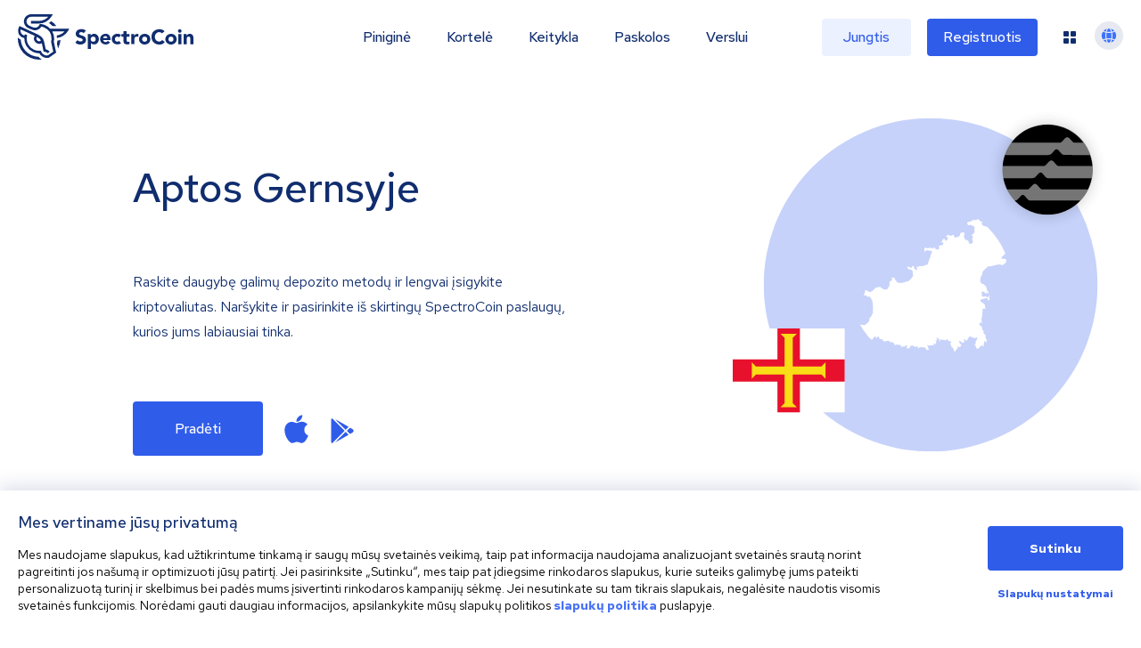

--- FILE ---
content_type: image/svg+xml
request_url: https://spectrocoin.com/assets/images/countries/gg.svg
body_size: 3035
content:
<?xml version="1.0" standalone="no"?>
<!DOCTYPE svg PUBLIC "-//W3C//DTD SVG 20010904//EN"
 "http://www.w3.org/TR/2001/REC-SVG-20010904/DTD/svg10.dtd">
<svg version="1.0" xmlns="http://www.w3.org/2000/svg"
 width="1024.000000pt" height="1024.000000pt" viewBox="0 0 1024.000000 1024.000000"
 preserveAspectRatio="xMidYMid meet">
<metadata>
Created by potrace 1.10, written by Peter Selinger 2001-2011
</metadata>
<g transform="translate(0.000000,1024.000000) scale(0.100000,-0.100000)"
fill="#ffffff" stroke="none">
<path d="M9206 9344 c-27 -15 -28 -18 -22 -67 13 -99 13 -100 -16 -115 -21 -9
-28 -21 -28 -40 0 -15 -6 -37 -14 -48 -8 -11 -20 -57 -27 -102 -15 -96 -34
-123 -73 -102 -28 15 -46 5 -91 -49 l-29 -33 -140 7 c-76 4 -156 13 -177 20
-20 8 -58 17 -84 21 -38 5 -58 17 -106 61 -76 71 -79 98 -14 155 27 24 58 66
80 111 20 39 44 81 54 92 10 11 22 30 26 43 5 18 3 22 -18 22 -13 0 -34 -12
-48 -26 -13 -14 -44 -37 -69 -50 -25 -13 -63 -37 -85 -53 -22 -16 -50 -32 -62
-36 -19 -5 -23 -2 -23 15 0 36 -36 76 -84 94 l-45 17 -45 -30 c-65 -45 -119
-54 -208 -36 -40 9 -81 18 -90 21 -16 5 -18 -2 -18 -45 l0 -49 -67 -7 c-42 -3
-104 -20 -160 -42 -89 -35 -93 -37 -93 -67 0 -17 -3 -41 -6 -53 -5 -18 -2 -23
13 -23 24 0 43 -19 43 -42 0 -17 8 -18 115 -11 l116 6 32 -31 c18 -18 57 -40
87 -50 l55 -19 3 -48 c2 -26 -2 -60 -7 -74 -8 -19 -7 -48 3 -108 l15 -83 -31
-65 c-20 -43 -40 -70 -57 -80 -15 -7 -33 -21 -40 -29 -8 -9 -24 -16 -37 -16
-22 0 -24 -4 -24 -46 0 -46 0 -46 23 -30 55 39 54 40 50 -22 -2 -31 -13 -96
-24 -143 -25 -111 -24 -123 6 -143 43 -28 46 -47 18 -108 -32 -72 -68 -90
-167 -86 l-68 3 -19 75 c-24 96 -66 139 -155 158 l-59 12 -54 96 -54 97 17 46
c10 25 20 80 23 123 l6 76 -31 16 c-26 14 -42 14 -112 4 -70 -10 -84 -15 -105
-40 -20 -23 -25 -41 -25 -82 0 -49 -3 -55 -47 -98 -44 -43 -57 -49 -166 -78
-66 -17 -125 -29 -133 -26 -8 3 -14 20 -14 42 0 23 -10 53 -27 80 -24 38 -33
44 -63 44 -24 0 -51 -11 -86 -35 l-52 -36 -37 26 c-21 14 -43 25 -50 25 -7 0
-18 7 -25 15 -14 17 -56 20 -65 5 -4 -6 -33 -24 -66 -40 -32 -17 -59 -34 -59
-38 0 -18 48 -52 72 -52 30 0 38 -15 38 -76 0 -59 -33 -109 -91 -139 -57 -30
-76 -20 -87 45 -7 39 -11 45 -40 54 -31 9 -36 6 -76 -33 -34 -34 -42 -47 -38
-70 3 -26 -2 -32 -42 -56 -26 -15 -45 -32 -43 -39 2 -6 25 -13 52 -16 37 -4
52 -11 68 -32 20 -27 20 -28 2 -88 l-18 -60 -72 0 c-60 0 -76 -4 -105 -25 -18
-13 -48 -29 -67 -36 -39 -12 -42 -31 -9 -48 46 -25 48 -51 8 -115 l-37 -59
-65 6 c-84 7 -92 11 -115 53 -11 20 -35 47 -55 60 l-35 25 -25 -29 c-14 -16
-30 -37 -35 -47 -10 -16 -14 -15 -61 14 -47 29 -58 31 -140 31 -58 -1 -98 -6
-114 -15 -14 -8 -44 -14 -67 -15 -35 0 -45 5 -63 29 -18 27 -23 29 -50 20 -48
-17 -73 -132 -54 -249 l6 -36 57 59 57 59 53 -11 c28 -6 75 -11 104 -11 29 0
82 -7 119 -16 60 -15 68 -19 73 -45 10 -46 -5 -108 -35 -142 -20 -24 -29 -47
-33 -92 -8 -74 -55 -220 -83 -260 -12 -17 -37 -86 -57 -155 -19 -69 -40 -137
-45 -151 -11 -29 -55 -49 -105 -49 -16 0 -69 -18 -118 -40 -87 -39 -91 -40
-203 -40 -66 0 -117 4 -121 10 -12 20 -23 9 -30 -30 -4 -22 -11 -42 -16 -45
-4 -3 -30 6 -56 20 -26 14 -56 25 -66 25 -16 0 -16 -2 -3 -28 8 -16 22 -34 30
-41 11 -9 16 -31 16 -70 0 -52 -3 -58 -28 -73 -39 -23 -68 -13 -96 34 -13 21
-38 49 -56 62 -33 22 -34 24 -31 85 l2 63 -43 -7 c-63 -11 -75 -20 -82 -64
l-6 -41 -63 7 c-47 4 -71 13 -99 35 -31 25 -42 28 -77 22 -23 -4 -44 -11 -47
-16 -12 -19 8 -61 49 -102 40 -39 50 -44 122 -55 147 -24 183 -80 187 -288 l3
-128 -37 -66 c-40 -70 -148 -181 -231 -236 -33 -21 -79 -39 -145 -54 -53 -12
-113 -30 -133 -40 -48 -24 -143 -39 -251 -39 -92 0 -153 17 -223 62 -31 20
-35 28 -35 65 0 40 -2 43 -46 62 l-46 21 4 47 3 47 -62 15 c-34 9 -65 19 -69
24 -4 4 -19 7 -33 7 l-26 0 3 -87 4 -88 -67 -39 c-88 -51 -110 -92 -95 -173
17 -95 14 -109 -55 -228 -64 -109 -67 -113 -122 -137 -52 -23 -61 -24 -122
-13 -81 14 -177 63 -248 128 l-53 49 -55 -21 c-34 -13 -79 -21 -117 -21 -53 0
-66 -4 -107 -34 -25 -19 -64 -58 -86 -87 -54 -69 -188 -169 -229 -169 -17 0
-47 -3 -66 -6 -31 -5 -37 -3 -47 19 -8 17 -27 30 -61 41 -27 9 -60 28 -72 41
-36 39 -105 32 -94 -9 3 -13 -4 -63 -16 -113 -16 -71 -27 -96 -51 -118 -16
-16 -29 -37 -29 -46 0 -16 12 -19 93 -21 90 -3 92 -4 95 -28 2 -14 12 -34 23
-46 17 -18 28 -20 104 -16 68 4 85 2 85 -9 0 -8 9 -20 21 -27 11 -7 47 -68 79
-135 l58 -122 21 -203 c18 -172 20 -214 10 -285 -8 -55 -8 -102 -2 -142 8 -54
6 -66 -18 -125 -70 -172 -95 -214 -147 -253 l-50 -38 -4 -87 c-3 -83 -5 -90
-45 -148 -56 -81 -127 -144 -218 -190 l-74 -39 -52 18 c-38 14 -65 17 -112 12
-34 -4 -72 -3 -84 2 -13 5 -37 38 -60 83 -32 63 -43 76 -68 81 -37 7 -65 -14
-65 -49 0 -24 -2 -25 -52 -18 -29 3 -72 6 -95 6 -41 0 -44 2 -68 51 -17 32
-24 58 -19 71 7 24 -1 20 -62 -29 -30 -24 -51 -33 -78 -33 -41 0 -41 -1 -21
-39 14 -27 12 -33 -30 -121 -52 -105 -66 -180 -43 -226 22 -42 29 -104 17
-147 -12 -45 3 -79 65 -141 23 -24 55 -68 71 -99 27 -51 31 -54 53 -46 14 5
26 8 27 7 1 -2 12 -20 24 -40 20 -33 25 -37 53 -31 35 7 58 -14 58 -53 0 -12
21 -64 46 -115 43 -87 47 -92 60 -74 8 11 16 29 18 40 15 80 22 98 43 106 18
7 26 2 43 -27 12 -18 27 -34 33 -34 6 0 3 -6 -7 -13 -18 -13 -17 -15 2 -54 12
-22 32 -47 46 -57 26 -16 26 -16 26 14 0 18 6 33 15 36 24 10 71 -15 84 -43
12 -26 12 -26 27 -5 8 11 30 26 49 32 19 6 37 20 40 31 10 30 68 26 83 -5 8
-18 26 -29 67 -40 70 -21 114 -10 181 46 82 67 104 70 134 13 20 -37 58 -30
87 15 12 19 48 65 80 103 49 57 62 67 90 67 31 0 33 -2 33 -37 0 -55 12 -70
47 -57 21 7 30 19 37 47 9 35 12 37 48 37 55 0 98 -47 98 -107 0 -40 2 -43 38
-52 20 -6 53 -11 73 -11 20 0 51 -3 68 -6 29 -6 31 -9 31 -51 0 -44 1 -45 29
-41 23 3 32 -1 46 -24 18 -31 29 -34 65 -13 14 8 43 15 65 15 22 0 51 7 65 15
42 24 92 18 138 -15 23 -17 42 -34 42 -40 0 -5 14 -17 32 -26 27 -14 39 -15
83 -4 44 11 56 10 81 -3 42 -22 54 -38 62 -88 7 -41 11 -46 67 -76 71 -38 79
-40 65 -12 -22 40 -6 49 46 30 37 -14 55 -16 83 -9 69 19 170 -35 212 -115
l20 -38 32 18 c21 13 34 29 37 48 l5 30 24 -35 c14 -19 26 -37 29 -40 2 -3 9
3 16 13 21 28 123 77 160 77 49 0 56 -27 17 -62 -22 -20 -31 -37 -31 -58 0
-27 6 -34 42 -50 24 -11 62 -20 85 -20 38 0 45 4 82 52 29 35 38 55 31 62 -16
16 -12 24 18 39 45 24 100 29 158 16 52 -12 67 -23 99 -72 9 -14 19 -12 80 18
59 29 73 33 93 23 15 -8 22 -21 23 -42 0 -17 6 -46 13 -65 l12 -34 20 27 c15
21 32 28 83 37 35 5 73 15 84 21 26 14 80 4 116 -21 28 -20 28 -20 46 -1 30
33 59 25 102 -27 21 -27 44 -60 50 -74 7 -16 30 -35 57 -49 40 -19 50 -20 83
-10 57 18 60 26 27 61 -24 25 -29 39 -29 80 0 38 -5 54 -19 65 -14 10 -20 27
-21 64 l-2 50 34 -21 c29 -18 43 -21 91 -14 31 4 102 10 157 15 55 4 110 11
123 15 l22 7 -25 34 -25 33 26 20 26 20 33 -34 c34 -37 55 -45 55 -21 0 7 9
35 21 61 l21 47 -21 22 c-22 23 -27 61 -11 86 6 10 21 14 46 11 l36 -3 -7 44
c-4 23 -15 62 -26 86 l-18 43 22 8 c22 8 32 2 133 -82 30 -26 33 -34 36 -90 2
-49 6 -62 21 -65 15 -3 17 5 17 57 0 42 4 61 13 61 75 -1 255 -23 283 -35 45
-19 82 -11 114 25 32 36 61 44 86 25 19 -15 19 -15 -1 -30 -19 -15 -19 -16 5
-32 14 -10 36 -28 49 -41 17 -17 27 -20 34 -13 29 29 91 1 112 -51 15 -38 15
-39 -11 -61 l-26 -22 21 -84 c26 -103 57 -162 96 -180 49 -23 64 -41 71 -88 3
-24 17 -57 30 -73 18 -20 24 -40 24 -74 0 -25 2 -46 4 -46 27 0 55 24 61 52 5
21 24 47 51 71 24 21 44 45 44 52 0 7 16 25 36 40 34 26 35 27 19 52 -16 23
-16 28 0 69 18 48 30 50 40 4 7 -33 9 -35 46 -43 21 -5 28 -2 38 19 11 25 12
25 36 10 25 -16 25 -16 31 23 5 30 12 41 27 43 38 6 29 28 -37 96 -54 56 -67
77 -76 118 -20 92 24 139 69 75 12 -16 37 -39 56 -51 19 -11 37 -30 40 -40 4
-14 15 -20 36 -20 24 0 32 6 40 30 15 40 39 39 39 -1 0 -27 2 -30 15 -19 19
16 20 104 1 157 -9 26 -11 45 -4 56 13 25 55 21 69 -5 21 -41 70 -98 84 -98 7
0 16 13 20 30 3 16 23 46 44 67 24 24 41 52 45 75 6 30 12 39 41 48 19 6 46
25 60 42 25 30 28 30 65 19 22 -6 46 -21 55 -33 12 -18 23 -22 56 -19 35 2 46
-2 75 -30 28 -27 38 -31 65 -25 17 3 37 13 43 22 8 10 34 18 74 21 l63 6 -7
-29 c-16 -68 -49 -139 -79 -173 -30 -33 -32 -40 -28 -87 6 -61 -18 -145 -54
-188 -23 -27 -23 -29 -7 -47 14 -15 25 -18 52 -13 34 7 35 6 30 -22 -3 -16 -8
-37 -13 -46 -5 -13 0 -21 18 -29 19 -9 27 -22 32 -51 6 -31 10 -38 23 -33 10
4 40 11 67 17 45 9 52 14 69 50 16 33 22 39 43 35 18 -3 23 -1 19 9 -3 8 -8
20 -11 26 -4 12 91 78 113 78 5 0 23 -15 40 -34 17 -19 44 -42 61 -50 l31 -17
0 56 c0 31 -5 65 -10 76 -8 14 -6 27 6 51 10 19 19 66 22 111 4 74 6 78 26 72
11 -3 36 -8 53 -12 21 -4 35 -13 39 -27 3 -11 12 -28 19 -36 7 -8 15 -24 18
-35 2 -11 5 4 6 33 1 32 -5 62 -14 76 -14 21 -13 26 10 61 25 36 25 38 8 59
-10 11 -31 33 -48 47 -30 27 -30 28 -27 119 3 107 -3 121 -74 172 -25 18 -55
50 -65 70 l-19 38 34 38 c32 35 34 40 19 54 -12 12 -22 14 -40 7 -34 -13 -43
-4 -43 42 0 22 -6 50 -14 62 -8 12 -18 53 -21 90 l-7 68 -45 21 c-25 12 -60
36 -79 53 -46 43 -47 94 -4 153 17 23 32 42 34 42 2 0 24 -11 49 -25 l45 -26
-4 43 c-3 24 -10 66 -16 95 -15 71 -4 198 24 270 20 51 23 82 28 270 3 116 7
213 10 215 20 16 96 29 148 26 34 -1 62 0 62 4 0 4 -14 23 -31 43 -30 34 -31
39 -26 93 5 48 3 64 -14 92 -34 57 -80 99 -154 142 -108 63 -115 71 -115 140
0 46 3 58 16 58 8 0 79 18 156 41 179 51 231 58 258 34 11 -10 27 -42 36 -72
8 -29 17 -53 18 -53 1 0 24 7 50 16 41 14 47 20 42 38 -3 11 -13 51 -23 88
l-17 68 44 45 c29 29 41 48 34 55 -6 6 -30 -9 -69 -44 -33 -29 -75 -61 -94
-71 l-34 -17 -31 35 c-50 57 -68 62 -126 32 -41 -21 -51 -23 -56 -11 -4 10
-14 12 -42 5 -20 -5 -40 -9 -44 -9 -4 0 -16 21 -27 46 -19 41 -19 48 -6 74 13
25 13 33 -1 66 -19 47 -14 117 11 144 23 25 32 25 40 0 5 -16 15 -20 54 -20
47 0 48 -1 95 -65 43 -59 86 -98 86 -78 0 4 -7 33 -15 63 -8 30 -15 56 -15 58
0 1 5 2 12 2 7 0 34 -21 60 -46 45 -45 48 -47 77 -34 17 7 31 17 31 23 0 5
-25 46 -55 91 -45 67 -58 98 -79 181 -14 56 -35 122 -46 148 -19 43 -24 47
-55 47 -30 0 -35 3 -35 23 0 13 -14 36 -31 53 -25 24 -39 29 -78 29 -46 0 -49
2 -104 65 l-57 65 1 80 c0 136 19 213 73 299 37 59 50 92 58 144 21 131 23
136 112 226 46 46 92 87 104 90 11 4 32 24 47 46 15 22 44 52 64 67 32 25 46
29 141 34 58 3 119 11 135 17 17 6 84 23 150 38 66 14 144 34 173 45 69 24
139 24 237 -1 43 -11 95 -20 116 -20 32 0 39 4 51 30 7 17 22 33 33 36 94 26
117 62 159 245 5 23 1 28 -27 40 -17 7 -44 21 -59 31 -20 14 -45 18 -116 18
l-90 0 -3 38 c-6 53 0 82 16 82 8 0 21 15 30 33 10 22 27 37 50 46 39 14 75
54 75 83 0 12 12 24 33 33 17 7 43 25 56 39 22 23 23 31 18 93 -4 36 -11 71
-17 77 -21 21 -10 58 27 92 32 30 37 40 34 72 -1 20 -8 46 -15 57 -11 17 -36
101 -36 120 0 3 30 2 67 -1 54 -6 71 -12 90 -33 12 -14 23 -38 23 -53 0 -33
25 -38 35 -7 7 20 9 20 44 -14 44 -42 75 -55 67 -29 -2 9 -8 28 -11 42 -4 14
-17 35 -28 47 -20 22 -20 27 -8 133 14 126 30 191 61 255 14 28 20 56 17 73
-26 140 -26 144 -11 180 19 46 11 84 -27 127 -16 18 -36 52 -44 75 -13 37 -13
46 1 78 l15 37 -35 30 c-63 54 -69 118 -20 196 l24 39 -34 68 c-44 87 -60 146
-47 170 8 15 5 24 -17 45 -24 23 -29 24 -46 11 -34 -24 -70 -18 -90 18 l-19
31 -16 -41 c-20 -50 -46 -71 -88 -72 -25 0 -36 -7 -50 -30 -15 -25 -23 -30
-58 -30 -22 0 -54 8 -70 18 -34 21 -112 47 -167 57 -36 6 -38 8 -38 44 0 27
-7 44 -25 61 -14 13 -25 28 -25 33 0 5 -9 22 -20 38 -20 26 -20 30 -5 53 16
24 15 25 -22 50 -43 30 -57 31 -97 10z"/>
</g>
</svg>


--- FILE ---
content_type: image/svg+xml
request_url: https://spectrocoin.com/_next/static/media/loans_1.85b8f598.svg
body_size: 2034
content:
<svg xmlns="http://www.w3.org/2000/svg" xmlns:xlink="http://www.w3.org/1999/xlink" width="435" height="527" viewBox="0 0 435 527">
  <defs>
    <filter id="Rectangle_5007" x="0" y="0" width="435" height="527" filterUnits="userSpaceOnUse">
      <feOffset dy="20" input="SourceAlpha"/>
      <feGaussianBlur stdDeviation="25" result="blur"/>
      <feFlood flood-opacity="0.102"/>
      <feComposite operator="in" in2="blur"/>
      <feComposite in="SourceGraphic"/>
    </filter>
  </defs>
  <g id="loans2" transform="translate(29.026 -24.54)">
    <g id="Group_12521" data-name="Group 12521">
      <g id="Rectangle_3657-2" data-name="Rectangle 3657-2">
        <g transform="matrix(1, 0, 0, 1, -29.03, 24.54)" filter="url(#Rectangle_5007)">
          <rect id="Rectangle_5007-2" data-name="Rectangle 5007" width="285" height="377" rx="10" transform="translate(75 55)" fill="#fff"/>
        </g>
      </g>
    </g>
    <g id="Your_loans" data-name="Your loans" style="isolation: isolate">
      <g id="Group_12522" data-name="Group 12522" style="isolation: isolate">
        <path id="Path_22807" data-name="Path 22807" d="M79.936,131.544v-3.71l-3.976-6.09h2.772l2.478,4.018,2.506-4.018h2.618l-3.99,6.076v3.724Z"/>
        <path id="Path_22808" data-name="Path 22808" d="M85.061,127.946a3.793,3.793,0,0,1,.287-1.484,3.562,3.562,0,0,1,.791-1.183,3.723,3.723,0,0,1,1.2-.784,3.865,3.865,0,0,1,1.492-.287,3.921,3.921,0,0,1,1.5.287,3.7,3.7,0,0,1,1.2.784,3.577,3.577,0,0,1,.791,1.183,3.793,3.793,0,0,1,.287,1.484,3.743,3.743,0,0,1-.293,1.484,3.61,3.61,0,0,1-2,1.966,4,4,0,0,1-2.982,0,3.606,3.606,0,0,1-1.987-1.98A3.756,3.756,0,0,1,85.061,127.946Zm3.766,1.82a1.422,1.422,0,0,0,1.127-.511,1.933,1.933,0,0,0,.441-1.309,1.986,1.986,0,0,0-.441-1.323,1.4,1.4,0,0,0-1.127-.525,1.382,1.382,0,0,0-1.12.525,2,2,0,0,0-.435,1.323,1.949,1.949,0,0,0,.435,1.309A1.4,1.4,0,0,0,88.827,129.766Z"/>
        <path id="Path_22809" data-name="Path 22809" d="M96.26,124.32v4.214a1.412,1.412,0,0,0,.329.973,1.113,1.113,0,0,0,.875.371,1.482,1.482,0,0,0,.665-.148,1.528,1.528,0,0,0,.539-.454V124.32h2.268v7.224H98.668v-1.176a2.97,2.97,0,0,1-1,.959,2.556,2.556,0,0,1-1.281.329,2.294,2.294,0,0,1-1.722-.693,2.438,2.438,0,0,1-.672-1.771V124.32Z"/>
        <path id="Path_22810" data-name="Path 22810" d="M102.7,131.544V124.32h2.268v1.638a3.51,3.51,0,0,1,.833-1.337,1.619,1.619,0,0,1,1.127-.441,2.491,2.491,0,0,1,.392.049,1.883,1.883,0,0,1,.364.133v1.946a2.447,2.447,0,0,0-.49-.162,2.608,2.608,0,0,0-.574-.062,1.919,1.919,0,0,0-.945.245,1.976,1.976,0,0,0-.707.65v4.565Z"/>
        <path id="Path_22811" data-name="Path 22811" d="M114.166,121.184v10.36H111.9v-10.01Z"/>
        <path id="Path_22812" data-name="Path 22812" d="M115.608,127.946a3.811,3.811,0,0,1,.287-1.484,3.577,3.577,0,0,1,.791-1.183,3.717,3.717,0,0,1,1.2-.784,3.864,3.864,0,0,1,1.491-.287,3.918,3.918,0,0,1,1.5.287,3.705,3.705,0,0,1,1.2.784,3.593,3.593,0,0,1,.791,1.183,3.811,3.811,0,0,1,.287,1.484,3.726,3.726,0,0,1-.294,1.484,3.613,3.613,0,0,1-2,1.966,4,4,0,0,1-2.982,0,3.607,3.607,0,0,1-1.2-.791,3.645,3.645,0,0,1-.791-1.189A3.774,3.774,0,0,1,115.608,127.946Zm3.766,1.82a1.422,1.422,0,0,0,1.127-.511,1.933,1.933,0,0,0,.441-1.309,1.986,1.986,0,0,0-.441-1.323,1.4,1.4,0,0,0-1.127-.525,1.384,1.384,0,0,0-1.12.525,2,2,0,0,0-.434,1.323,1.949,1.949,0,0,0,.434,1.309A1.4,1.4,0,0,0,119.374,129.766Z"/>
        <path id="Path_22813" data-name="Path 22813" d="M126.821,131.656a2.632,2.632,0,0,1-1.792-.609,1.99,1.99,0,0,1-.7-1.575,1.819,1.819,0,0,1,.742-1.547,3.411,3.411,0,0,1,2.072-.553,4.227,4.227,0,0,1,.8.077,5.193,5.193,0,0,1,.882.259v-.588a.916.916,0,0,0-.357-.784,1.787,1.787,0,0,0-1.071-.266,3.925,3.925,0,0,0-.9.118,7.49,7.49,0,0,0-1.127.386l-.784-1.582a9.818,9.818,0,0,1,1.7-.588,6.913,6.913,0,0,1,1.617-.2,3.471,3.471,0,0,1,2.331.714,2.494,2.494,0,0,1,.833,2v4.62h-2.24v-.63a3.274,3.274,0,0,1-.952.566A2.989,2.989,0,0,1,126.821,131.656Zm-.406-2.226a.6.6,0,0,0,.294.539,1.494,1.494,0,0,0,.812.189,2.522,2.522,0,0,0,.679-.091,2.381,2.381,0,0,0,.623-.273v-.924q-.308-.07-.623-.112a4.551,4.551,0,0,0-.623-.042,1.682,1.682,0,0,0-.861.181A.589.589,0,0,0,126.415,129.43Z"/>
        <path id="Path_22814" data-name="Path 22814" d="M132.771,131.544V124.32h2.268V125.5a2.97,2.97,0,0,1,1-.959,2.546,2.546,0,0,1,1.281-.329,2.29,2.29,0,0,1,1.722.693,2.438,2.438,0,0,1,.672,1.771v4.872h-2.268V127.33a1.414,1.414,0,0,0-.329-.973,1.109,1.109,0,0,0-.875-.371,1.5,1.5,0,0,0-.665.147,1.531,1.531,0,0,0-.539.455v4.956Z"/>
        <path id="Path_22815" data-name="Path 22815" d="M140.835,130.8l.995-1.512a7.878,7.878,0,0,0,1.288.567,3.478,3.478,0,0,0,1.035.161,1.523,1.523,0,0,0,.757-.161.482.482,0,0,0,.279-.427.4.4,0,0,0-.161-.336,1.127,1.127,0,0,0-.51-.182l-1.387-.252a2.993,2.993,0,0,1-1.589-.728A1.846,1.846,0,0,1,141,126.56a2.08,2.08,0,0,1,.806-1.736,3.51,3.51,0,0,1,2.218-.63,5.467,5.467,0,0,1,1.5.21,6.258,6.258,0,0,1,1.442.616l-1.035,1.442a5.322,5.322,0,0,0-1.057-.462,3.5,3.5,0,0,0-1.016-.154,1.284,1.284,0,0,0-.636.133.408.408,0,0,0-.231.371.383.383,0,0,0,.16.336,1.545,1.545,0,0,0,.581.182l1.358.252a3.1,3.1,0,0,1,1.624.734,1.756,1.756,0,0,1,.547,1.352,2.135,2.135,0,0,1-.232.987,2.315,2.315,0,0,1-.651.784,3.235,3.235,0,0,1-.993.518,3.922,3.922,0,0,1-1.233.189,7.229,7.229,0,0,1-1.834-.224A4.67,4.67,0,0,1,140.835,130.8Z"/>
      </g>
    </g>
    <g id="Rectangle_3872" data-name="Rectangle 3872">
      <path id="Path_22816" data-name="Path 22816" d="M78.974,155.544h252v40h-252a3,3,0,0,1-3-3v-34A3,3,0,0,1,78.974,155.544Z" fill="#f8f8fa"/>
    </g>
    <g id="Rectangle_3873" data-name="Rectangle 3873">
      <path id="Path_22817" data-name="Path 22817" d="M78.974,384.544h252v40h-252a3,3,0,0,1-3-3v-34A3,3,0,0,1,78.974,384.544Z" fill="#f8f8fa"/>
    </g>
    <g id="Rectangle_3717" data-name="Rectangle 3717" opacity="0.2" style="isolation: isolate">
      <rect id="Rectangle_5008" data-name="Rectangle 5008" width="20" height="9" rx="3" transform="translate(270.974 262.544)" fill="#121b45"/>
    </g>
    <g id="Rectangle_3875" data-name="Rectangle 3875" opacity="0.2" style="isolation: isolate">
      <rect id="Rectangle_5009" data-name="Rectangle 5009" width="40" height="9" rx="3" transform="translate(180.974 262.544)" fill="#121b45"/>
    </g>
    <g id="Rectangle_3879" data-name="Rectangle 3879" opacity="0.2" style="isolation: isolate">
      <rect id="Rectangle_5010" data-name="Rectangle 5010" width="30" height="9" rx="3" transform="translate(105.974 262.544)" fill="#121b45"/>
    </g>
    <g id="Rectangle_3883" data-name="Rectangle 3883" opacity="0.5" style="isolation: isolate">
      <path id="Path_22818" data-name="Path 22818" d="M90.474,262.544h0a4.5,4.5,0,0,1,4.5,4.5h0a4.5,4.5,0,0,1-4.5,4.5h0a4.5,4.5,0,0,1-4.5-4.5h0A4.5,4.5,0,0,1,90.474,262.544Z" fill="#9d72d3"/>
    </g>
    <g id="Rectangle_3887" data-name="Rectangle 3887" opacity="0.5" style="isolation: isolate">
      <rect id="Rectangle_5011" data-name="Rectangle 5011" width="30" height="10" rx="3" transform="translate(105.974 170.544)" fill="#121b45"/>
    </g>
    <g id="Rectangle_3888" data-name="Rectangle 3888" opacity="0.5" style="isolation: isolate">
      <rect id="Rectangle_5012" data-name="Rectangle 5012" width="50" height="10" rx="3" transform="translate(175.974 170.544)" fill="#121b45"/>
    </g>
    <g id="Rectangle_3890" data-name="Rectangle 3890" opacity="0.5" style="isolation: isolate">
      <rect id="Rectangle_5013" data-name="Rectangle 5013" width="50" height="10" rx="3" transform="translate(175.974 399.544)" fill="#121b45"/>
    </g>
    <g id="Rectangle_3891" data-name="Rectangle 3891" opacity="0.5" style="isolation: isolate">
      <rect id="Rectangle_5014" data-name="Rectangle 5014" width="50" height="10" rx="3" transform="translate(95.974 399.544)" fill="#121b45"/>
    </g>
    <g id="Rectangle_3892" data-name="Rectangle 3892" opacity="0.5" style="isolation: isolate">
      <rect id="Rectangle_5015" data-name="Rectangle 5015" width="50" height="10" rx="3" transform="translate(255.974 399.544)" fill="#121b45"/>
    </g>
    <g id="Rectangle_3889" data-name="Rectangle 3889" opacity="0.5" style="isolation: isolate">
      <rect id="Rectangle_5016" data-name="Rectangle 5016" width="50" height="10" rx="3" transform="translate(255.974 170.544)" fill="#121b45"/>
    </g>
    <g id="Rectangle_3874" data-name="Rectangle 3874" opacity="0.2" style="isolation: isolate">
      <rect id="Rectangle_5017" data-name="Rectangle 5017" width="20" height="9" rx="3" transform="translate(270.974 215.544)" fill="#121b45"/>
    </g>
    <g id="Rectangle_3876" data-name="Rectangle 3876" opacity="0.2" style="isolation: isolate">
      <rect id="Rectangle_5018" data-name="Rectangle 5018" width="40" height="9" rx="3" transform="translate(180.974 215.544)" fill="#121b45"/>
    </g>
    <g id="Rectangle_3880" data-name="Rectangle 3880" opacity="0.2" style="isolation: isolate">
      <rect id="Rectangle_5019" data-name="Rectangle 5019" width="30" height="9" rx="3" transform="translate(105.974 215.544)" fill="#121b45"/>
    </g>
    <g id="Rectangle_3884" data-name="Rectangle 3884" opacity="0.5" style="isolation: isolate">
      <path id="Path_22819" data-name="Path 22819" d="M90.474,215.544h0a4.5,4.5,0,0,1,4.5,4.5h0a4.5,4.5,0,0,1-4.5,4.5h0a4.5,4.5,0,0,1-4.5-4.5h0A4.5,4.5,0,0,1,90.474,215.544Z" fill="#fc5491"/>
    </g>
    <g id="Rectangle_3712" data-name="Rectangle 3712" opacity="0.2" style="isolation: isolate">
      <rect id="Rectangle_5020" data-name="Rectangle 5020" width="20" height="9" rx="3" transform="translate(270.974 308.544)" fill="#121b45"/>
    </g>
    <g id="Rectangle_3877" data-name="Rectangle 3877" opacity="0.2" style="isolation: isolate">
      <rect id="Rectangle_5021" data-name="Rectangle 5021" width="40" height="9" rx="3" transform="translate(180.974 308.544)" fill="#121b45"/>
    </g>
    <g id="Rectangle_3881" data-name="Rectangle 3881" opacity="0.2" style="isolation: isolate">
      <rect id="Rectangle_5022" data-name="Rectangle 5022" width="30" height="9" rx="3" transform="translate(105.974 308.544)" fill="#121b45"/>
    </g>
    <g id="Rectangle_3885" data-name="Rectangle 3885" opacity="0.5" style="isolation: isolate">
      <path id="Path_22820" data-name="Path 22820" d="M90.474,308.544h0a4.5,4.5,0,0,1,4.5,4.5h0a4.5,4.5,0,0,1-4.5,4.5h0a4.5,4.5,0,0,1-4.5-4.5h0A4.5,4.5,0,0,1,90.474,308.544Z" fill="#38b7fc"/>
    </g>
    <g id="Rectangle_3716" data-name="Rectangle 3716" opacity="0.05" style="isolation: isolate">
      <rect id="Rectangle_5023" data-name="Rectangle 5023" width="20" height="9" rx="3" transform="translate(270.974 355.544)" fill="#121b45"/>
    </g>
    <g id="Rectangle_3878" data-name="Rectangle 3878" opacity="0.05" style="isolation: isolate">
      <rect id="Rectangle_5024" data-name="Rectangle 5024" width="40" height="9" rx="3" transform="translate(180.974 355.544)" fill="#121b45"/>
    </g>
    <g id="Rectangle_3882" data-name="Rectangle 3882" opacity="0.05" style="isolation: isolate">
      <rect id="Rectangle_5025" data-name="Rectangle 5025" width="30" height="9" rx="3" transform="translate(105.974 355.544)" fill="#121b45"/>
    </g>
    <g id="Rectangle_3886" data-name="Rectangle 3886" opacity="0.5" style="isolation: isolate">
      <path id="Path_22821" data-name="Path 22821" d="M90.474,355.544h0a4.5,4.5,0,0,1,4.5,4.5h0a4.5,4.5,0,0,1-4.5,4.5h0a4.5,4.5,0,0,1-4.5-4.5h0A4.5,4.5,0,0,1,90.474,355.544Z" fill="#23bb99"/>
    </g>
  </g>
</svg>


--- FILE ---
content_type: image/svg+xml
request_url: https://spectrocoin.com/assets/images/countries/gg.svg
body_size: 3046
content:
<?xml version="1.0" standalone="no"?>
<!DOCTYPE svg PUBLIC "-//W3C//DTD SVG 20010904//EN"
 "http://www.w3.org/TR/2001/REC-SVG-20010904/DTD/svg10.dtd">
<svg version="1.0" xmlns="http://www.w3.org/2000/svg"
 width="1024.000000pt" height="1024.000000pt" viewBox="0 0 1024.000000 1024.000000"
 preserveAspectRatio="xMidYMid meet">
<metadata>
Created by potrace 1.10, written by Peter Selinger 2001-2011
</metadata>
<g transform="translate(0.000000,1024.000000) scale(0.100000,-0.100000)"
fill="#ffffff" stroke="none">
<path d="M9206 9344 c-27 -15 -28 -18 -22 -67 13 -99 13 -100 -16 -115 -21 -9
-28 -21 -28 -40 0 -15 -6 -37 -14 -48 -8 -11 -20 -57 -27 -102 -15 -96 -34
-123 -73 -102 -28 15 -46 5 -91 -49 l-29 -33 -140 7 c-76 4 -156 13 -177 20
-20 8 -58 17 -84 21 -38 5 -58 17 -106 61 -76 71 -79 98 -14 155 27 24 58 66
80 111 20 39 44 81 54 92 10 11 22 30 26 43 5 18 3 22 -18 22 -13 0 -34 -12
-48 -26 -13 -14 -44 -37 -69 -50 -25 -13 -63 -37 -85 -53 -22 -16 -50 -32 -62
-36 -19 -5 -23 -2 -23 15 0 36 -36 76 -84 94 l-45 17 -45 -30 c-65 -45 -119
-54 -208 -36 -40 9 -81 18 -90 21 -16 5 -18 -2 -18 -45 l0 -49 -67 -7 c-42 -3
-104 -20 -160 -42 -89 -35 -93 -37 -93 -67 0 -17 -3 -41 -6 -53 -5 -18 -2 -23
13 -23 24 0 43 -19 43 -42 0 -17 8 -18 115 -11 l116 6 32 -31 c18 -18 57 -40
87 -50 l55 -19 3 -48 c2 -26 -2 -60 -7 -74 -8 -19 -7 -48 3 -108 l15 -83 -31
-65 c-20 -43 -40 -70 -57 -80 -15 -7 -33 -21 -40 -29 -8 -9 -24 -16 -37 -16
-22 0 -24 -4 -24 -46 0 -46 0 -46 23 -30 55 39 54 40 50 -22 -2 -31 -13 -96
-24 -143 -25 -111 -24 -123 6 -143 43 -28 46 -47 18 -108 -32 -72 -68 -90
-167 -86 l-68 3 -19 75 c-24 96 -66 139 -155 158 l-59 12 -54 96 -54 97 17 46
c10 25 20 80 23 123 l6 76 -31 16 c-26 14 -42 14 -112 4 -70 -10 -84 -15 -105
-40 -20 -23 -25 -41 -25 -82 0 -49 -3 -55 -47 -98 -44 -43 -57 -49 -166 -78
-66 -17 -125 -29 -133 -26 -8 3 -14 20 -14 42 0 23 -10 53 -27 80 -24 38 -33
44 -63 44 -24 0 -51 -11 -86 -35 l-52 -36 -37 26 c-21 14 -43 25 -50 25 -7 0
-18 7 -25 15 -14 17 -56 20 -65 5 -4 -6 -33 -24 -66 -40 -32 -17 -59 -34 -59
-38 0 -18 48 -52 72 -52 30 0 38 -15 38 -76 0 -59 -33 -109 -91 -139 -57 -30
-76 -20 -87 45 -7 39 -11 45 -40 54 -31 9 -36 6 -76 -33 -34 -34 -42 -47 -38
-70 3 -26 -2 -32 -42 -56 -26 -15 -45 -32 -43 -39 2 -6 25 -13 52 -16 37 -4
52 -11 68 -32 20 -27 20 -28 2 -88 l-18 -60 -72 0 c-60 0 -76 -4 -105 -25 -18
-13 -48 -29 -67 -36 -39 -12 -42 -31 -9 -48 46 -25 48 -51 8 -115 l-37 -59
-65 6 c-84 7 -92 11 -115 53 -11 20 -35 47 -55 60 l-35 25 -25 -29 c-14 -16
-30 -37 -35 -47 -10 -16 -14 -15 -61 14 -47 29 -58 31 -140 31 -58 -1 -98 -6
-114 -15 -14 -8 -44 -14 -67 -15 -35 0 -45 5 -63 29 -18 27 -23 29 -50 20 -48
-17 -73 -132 -54 -249 l6 -36 57 59 57 59 53 -11 c28 -6 75 -11 104 -11 29 0
82 -7 119 -16 60 -15 68 -19 73 -45 10 -46 -5 -108 -35 -142 -20 -24 -29 -47
-33 -92 -8 -74 -55 -220 -83 -260 -12 -17 -37 -86 -57 -155 -19 -69 -40 -137
-45 -151 -11 -29 -55 -49 -105 -49 -16 0 -69 -18 -118 -40 -87 -39 -91 -40
-203 -40 -66 0 -117 4 -121 10 -12 20 -23 9 -30 -30 -4 -22 -11 -42 -16 -45
-4 -3 -30 6 -56 20 -26 14 -56 25 -66 25 -16 0 -16 -2 -3 -28 8 -16 22 -34 30
-41 11 -9 16 -31 16 -70 0 -52 -3 -58 -28 -73 -39 -23 -68 -13 -96 34 -13 21
-38 49 -56 62 -33 22 -34 24 -31 85 l2 63 -43 -7 c-63 -11 -75 -20 -82 -64
l-6 -41 -63 7 c-47 4 -71 13 -99 35 -31 25 -42 28 -77 22 -23 -4 -44 -11 -47
-16 -12 -19 8 -61 49 -102 40 -39 50 -44 122 -55 147 -24 183 -80 187 -288 l3
-128 -37 -66 c-40 -70 -148 -181 -231 -236 -33 -21 -79 -39 -145 -54 -53 -12
-113 -30 -133 -40 -48 -24 -143 -39 -251 -39 -92 0 -153 17 -223 62 -31 20
-35 28 -35 65 0 40 -2 43 -46 62 l-46 21 4 47 3 47 -62 15 c-34 9 -65 19 -69
24 -4 4 -19 7 -33 7 l-26 0 3 -87 4 -88 -67 -39 c-88 -51 -110 -92 -95 -173
17 -95 14 -109 -55 -228 -64 -109 -67 -113 -122 -137 -52 -23 -61 -24 -122
-13 -81 14 -177 63 -248 128 l-53 49 -55 -21 c-34 -13 -79 -21 -117 -21 -53 0
-66 -4 -107 -34 -25 -19 -64 -58 -86 -87 -54 -69 -188 -169 -229 -169 -17 0
-47 -3 -66 -6 -31 -5 -37 -3 -47 19 -8 17 -27 30 -61 41 -27 9 -60 28 -72 41
-36 39 -105 32 -94 -9 3 -13 -4 -63 -16 -113 -16 -71 -27 -96 -51 -118 -16
-16 -29 -37 -29 -46 0 -16 12 -19 93 -21 90 -3 92 -4 95 -28 2 -14 12 -34 23
-46 17 -18 28 -20 104 -16 68 4 85 2 85 -9 0 -8 9 -20 21 -27 11 -7 47 -68 79
-135 l58 -122 21 -203 c18 -172 20 -214 10 -285 -8 -55 -8 -102 -2 -142 8 -54
6 -66 -18 -125 -70 -172 -95 -214 -147 -253 l-50 -38 -4 -87 c-3 -83 -5 -90
-45 -148 -56 -81 -127 -144 -218 -190 l-74 -39 -52 18 c-38 14 -65 17 -112 12
-34 -4 -72 -3 -84 2 -13 5 -37 38 -60 83 -32 63 -43 76 -68 81 -37 7 -65 -14
-65 -49 0 -24 -2 -25 -52 -18 -29 3 -72 6 -95 6 -41 0 -44 2 -68 51 -17 32
-24 58 -19 71 7 24 -1 20 -62 -29 -30 -24 -51 -33 -78 -33 -41 0 -41 -1 -21
-39 14 -27 12 -33 -30 -121 -52 -105 -66 -180 -43 -226 22 -42 29 -104 17
-147 -12 -45 3 -79 65 -141 23 -24 55 -68 71 -99 27 -51 31 -54 53 -46 14 5
26 8 27 7 1 -2 12 -20 24 -40 20 -33 25 -37 53 -31 35 7 58 -14 58 -53 0 -12
21 -64 46 -115 43 -87 47 -92 60 -74 8 11 16 29 18 40 15 80 22 98 43 106 18
7 26 2 43 -27 12 -18 27 -34 33 -34 6 0 3 -6 -7 -13 -18 -13 -17 -15 2 -54 12
-22 32 -47 46 -57 26 -16 26 -16 26 14 0 18 6 33 15 36 24 10 71 -15 84 -43
12 -26 12 -26 27 -5 8 11 30 26 49 32 19 6 37 20 40 31 10 30 68 26 83 -5 8
-18 26 -29 67 -40 70 -21 114 -10 181 46 82 67 104 70 134 13 20 -37 58 -30
87 15 12 19 48 65 80 103 49 57 62 67 90 67 31 0 33 -2 33 -37 0 -55 12 -70
47 -57 21 7 30 19 37 47 9 35 12 37 48 37 55 0 98 -47 98 -107 0 -40 2 -43 38
-52 20 -6 53 -11 73 -11 20 0 51 -3 68 -6 29 -6 31 -9 31 -51 0 -44 1 -45 29
-41 23 3 32 -1 46 -24 18 -31 29 -34 65 -13 14 8 43 15 65 15 22 0 51 7 65 15
42 24 92 18 138 -15 23 -17 42 -34 42 -40 0 -5 14 -17 32 -26 27 -14 39 -15
83 -4 44 11 56 10 81 -3 42 -22 54 -38 62 -88 7 -41 11 -46 67 -76 71 -38 79
-40 65 -12 -22 40 -6 49 46 30 37 -14 55 -16 83 -9 69 19 170 -35 212 -115
l20 -38 32 18 c21 13 34 29 37 48 l5 30 24 -35 c14 -19 26 -37 29 -40 2 -3 9
3 16 13 21 28 123 77 160 77 49 0 56 -27 17 -62 -22 -20 -31 -37 -31 -58 0
-27 6 -34 42 -50 24 -11 62 -20 85 -20 38 0 45 4 82 52 29 35 38 55 31 62 -16
16 -12 24 18 39 45 24 100 29 158 16 52 -12 67 -23 99 -72 9 -14 19 -12 80 18
59 29 73 33 93 23 15 -8 22 -21 23 -42 0 -17 6 -46 13 -65 l12 -34 20 27 c15
21 32 28 83 37 35 5 73 15 84 21 26 14 80 4 116 -21 28 -20 28 -20 46 -1 30
33 59 25 102 -27 21 -27 44 -60 50 -74 7 -16 30 -35 57 -49 40 -19 50 -20 83
-10 57 18 60 26 27 61 -24 25 -29 39 -29 80 0 38 -5 54 -19 65 -14 10 -20 27
-21 64 l-2 50 34 -21 c29 -18 43 -21 91 -14 31 4 102 10 157 15 55 4 110 11
123 15 l22 7 -25 34 -25 33 26 20 26 20 33 -34 c34 -37 55 -45 55 -21 0 7 9
35 21 61 l21 47 -21 22 c-22 23 -27 61 -11 86 6 10 21 14 46 11 l36 -3 -7 44
c-4 23 -15 62 -26 86 l-18 43 22 8 c22 8 32 2 133 -82 30 -26 33 -34 36 -90 2
-49 6 -62 21 -65 15 -3 17 5 17 57 0 42 4 61 13 61 75 -1 255 -23 283 -35 45
-19 82 -11 114 25 32 36 61 44 86 25 19 -15 19 -15 -1 -30 -19 -15 -19 -16 5
-32 14 -10 36 -28 49 -41 17 -17 27 -20 34 -13 29 29 91 1 112 -51 15 -38 15
-39 -11 -61 l-26 -22 21 -84 c26 -103 57 -162 96 -180 49 -23 64 -41 71 -88 3
-24 17 -57 30 -73 18 -20 24 -40 24 -74 0 -25 2 -46 4 -46 27 0 55 24 61 52 5
21 24 47 51 71 24 21 44 45 44 52 0 7 16 25 36 40 34 26 35 27 19 52 -16 23
-16 28 0 69 18 48 30 50 40 4 7 -33 9 -35 46 -43 21 -5 28 -2 38 19 11 25 12
25 36 10 25 -16 25 -16 31 23 5 30 12 41 27 43 38 6 29 28 -37 96 -54 56 -67
77 -76 118 -20 92 24 139 69 75 12 -16 37 -39 56 -51 19 -11 37 -30 40 -40 4
-14 15 -20 36 -20 24 0 32 6 40 30 15 40 39 39 39 -1 0 -27 2 -30 15 -19 19
16 20 104 1 157 -9 26 -11 45 -4 56 13 25 55 21 69 -5 21 -41 70 -98 84 -98 7
0 16 13 20 30 3 16 23 46 44 67 24 24 41 52 45 75 6 30 12 39 41 48 19 6 46
25 60 42 25 30 28 30 65 19 22 -6 46 -21 55 -33 12 -18 23 -22 56 -19 35 2 46
-2 75 -30 28 -27 38 -31 65 -25 17 3 37 13 43 22 8 10 34 18 74 21 l63 6 -7
-29 c-16 -68 -49 -139 -79 -173 -30 -33 -32 -40 -28 -87 6 -61 -18 -145 -54
-188 -23 -27 -23 -29 -7 -47 14 -15 25 -18 52 -13 34 7 35 6 30 -22 -3 -16 -8
-37 -13 -46 -5 -13 0 -21 18 -29 19 -9 27 -22 32 -51 6 -31 10 -38 23 -33 10
4 40 11 67 17 45 9 52 14 69 50 16 33 22 39 43 35 18 -3 23 -1 19 9 -3 8 -8
20 -11 26 -4 12 91 78 113 78 5 0 23 -15 40 -34 17 -19 44 -42 61 -50 l31 -17
0 56 c0 31 -5 65 -10 76 -8 14 -6 27 6 51 10 19 19 66 22 111 4 74 6 78 26 72
11 -3 36 -8 53 -12 21 -4 35 -13 39 -27 3 -11 12 -28 19 -36 7 -8 15 -24 18
-35 2 -11 5 4 6 33 1 32 -5 62 -14 76 -14 21 -13 26 10 61 25 36 25 38 8 59
-10 11 -31 33 -48 47 -30 27 -30 28 -27 119 3 107 -3 121 -74 172 -25 18 -55
50 -65 70 l-19 38 34 38 c32 35 34 40 19 54 -12 12 -22 14 -40 7 -34 -13 -43
-4 -43 42 0 22 -6 50 -14 62 -8 12 -18 53 -21 90 l-7 68 -45 21 c-25 12 -60
36 -79 53 -46 43 -47 94 -4 153 17 23 32 42 34 42 2 0 24 -11 49 -25 l45 -26
-4 43 c-3 24 -10 66 -16 95 -15 71 -4 198 24 270 20 51 23 82 28 270 3 116 7
213 10 215 20 16 96 29 148 26 34 -1 62 0 62 4 0 4 -14 23 -31 43 -30 34 -31
39 -26 93 5 48 3 64 -14 92 -34 57 -80 99 -154 142 -108 63 -115 71 -115 140
0 46 3 58 16 58 8 0 79 18 156 41 179 51 231 58 258 34 11 -10 27 -42 36 -72
8 -29 17 -53 18 -53 1 0 24 7 50 16 41 14 47 20 42 38 -3 11 -13 51 -23 88
l-17 68 44 45 c29 29 41 48 34 55 -6 6 -30 -9 -69 -44 -33 -29 -75 -61 -94
-71 l-34 -17 -31 35 c-50 57 -68 62 -126 32 -41 -21 -51 -23 -56 -11 -4 10
-14 12 -42 5 -20 -5 -40 -9 -44 -9 -4 0 -16 21 -27 46 -19 41 -19 48 -6 74 13
25 13 33 -1 66 -19 47 -14 117 11 144 23 25 32 25 40 0 5 -16 15 -20 54 -20
47 0 48 -1 95 -65 43 -59 86 -98 86 -78 0 4 -7 33 -15 63 -8 30 -15 56 -15 58
0 1 5 2 12 2 7 0 34 -21 60 -46 45 -45 48 -47 77 -34 17 7 31 17 31 23 0 5
-25 46 -55 91 -45 67 -58 98 -79 181 -14 56 -35 122 -46 148 -19 43 -24 47
-55 47 -30 0 -35 3 -35 23 0 13 -14 36 -31 53 -25 24 -39 29 -78 29 -46 0 -49
2 -104 65 l-57 65 1 80 c0 136 19 213 73 299 37 59 50 92 58 144 21 131 23
136 112 226 46 46 92 87 104 90 11 4 32 24 47 46 15 22 44 52 64 67 32 25 46
29 141 34 58 3 119 11 135 17 17 6 84 23 150 38 66 14 144 34 173 45 69 24
139 24 237 -1 43 -11 95 -20 116 -20 32 0 39 4 51 30 7 17 22 33 33 36 94 26
117 62 159 245 5 23 1 28 -27 40 -17 7 -44 21 -59 31 -20 14 -45 18 -116 18
l-90 0 -3 38 c-6 53 0 82 16 82 8 0 21 15 30 33 10 22 27 37 50 46 39 14 75
54 75 83 0 12 12 24 33 33 17 7 43 25 56 39 22 23 23 31 18 93 -4 36 -11 71
-17 77 -21 21 -10 58 27 92 32 30 37 40 34 72 -1 20 -8 46 -15 57 -11 17 -36
101 -36 120 0 3 30 2 67 -1 54 -6 71 -12 90 -33 12 -14 23 -38 23 -53 0 -33
25 -38 35 -7 7 20 9 20 44 -14 44 -42 75 -55 67 -29 -2 9 -8 28 -11 42 -4 14
-17 35 -28 47 -20 22 -20 27 -8 133 14 126 30 191 61 255 14 28 20 56 17 73
-26 140 -26 144 -11 180 19 46 11 84 -27 127 -16 18 -36 52 -44 75 -13 37 -13
46 1 78 l15 37 -35 30 c-63 54 -69 118 -20 196 l24 39 -34 68 c-44 87 -60 146
-47 170 8 15 5 24 -17 45 -24 23 -29 24 -46 11 -34 -24 -70 -18 -90 18 l-19
31 -16 -41 c-20 -50 -46 -71 -88 -72 -25 0 -36 -7 -50 -30 -15 -25 -23 -30
-58 -30 -22 0 -54 8 -70 18 -34 21 -112 47 -167 57 -36 6 -38 8 -38 44 0 27
-7 44 -25 61 -14 13 -25 28 -25 33 0 5 -9 22 -20 38 -20 26 -20 30 -5 53 16
24 15 25 -22 50 -43 30 -57 31 -97 10z"/>
</g>
</svg>
